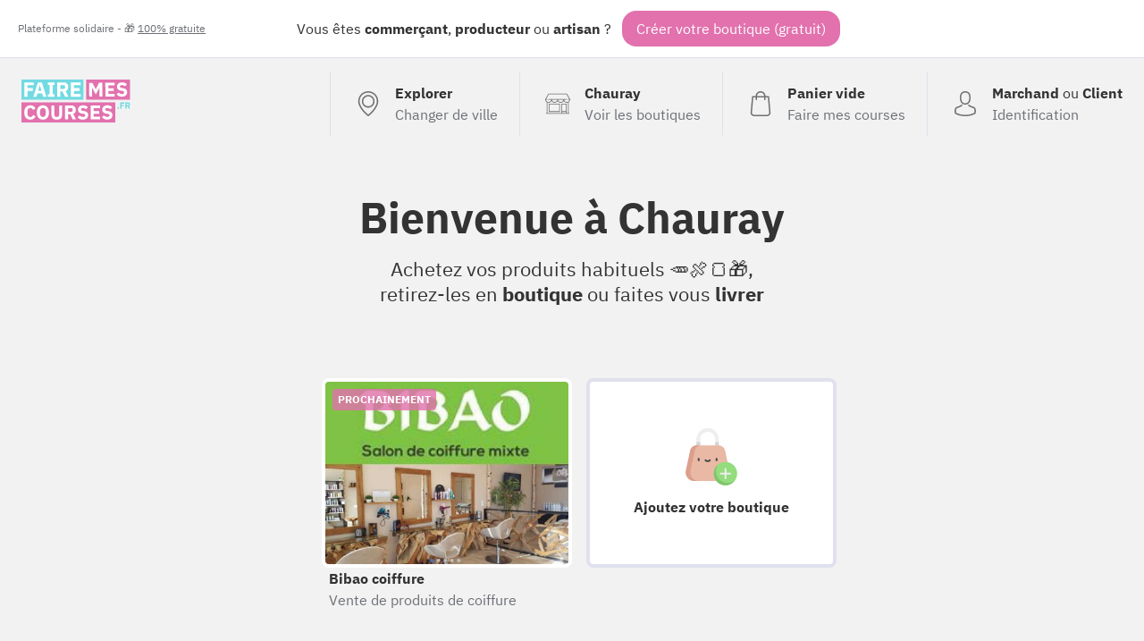

--- FILE ---
content_type: text/html; charset=UTF-8
request_url: https://fairemescourses.fr/chauray
body_size: 8469
content:
<!DOCTYPE html><html lang="fr"><head><meta charset="UTF-8"><meta name="viewport" content="width=device-width, initial-scale=1"><link rel="icon" href="/favicon.ico"><link rel="manifest" href="https://fairemescourses.fr/manifest.webmanifest"><title>Faire mes courses à Chauray</title><meta property="og:locale" content="fr_FR"><link rel="canonical" href="https://fairemescourses.fr/chauray"><meta property="og:url" content="https://fairemescourses.fr/chauray"><meta property="og:site_name" content="Faire mes courses à Chauray"><meta property="og:title"
          content="Faire mes courses à Chauray, commerces, artisans, producteur et restaurants"><meta property="og:description"
          content="Nouveau : Commandez en ligne, achetez vos produits habituels 🥕🍖🍞, retirez-les en boutique ou faites vous livrer à Chauray"><meta property="twitter:image" content="https://fairemescourses.fr/img/illustration.jpg"><meta property="og:image" content="https://fairemescourses.fr/img/illustration.jpg"><meta property="twitter:card" content="summary_large_image"><meta property="twitter:site" content="@fairemescourses"><meta property="twitter:creator" content="@fairemescourses"><link href="/css/7.18.0.css" rel="stylesheet" type="text/css"></head><body class="js-static-header"><div class="body"><div class="banner"><div class="banner-primary">
                Vous êtes <b title="🏪">commerçant</b>, <b title="🚜">producteur</b> ou <b title="💎">artisan</b> ?
                <span class="banner-cta js-register-header">Créer votre boutique (gratuit)</span></div><div class="banner-secondary js-popup-gratuit">
                Plateforme solidaire - 🎁 <span style="text-decoration:underline;">100% gratuite</span></div></div><div class="container"><header class="header"><a href="https://fairemescourses.fr/"><img src="/img/logo.svg" class="logo" alt="FaireMesCourses.fr" title="Retourner à l'accueil"></a><div class="user-area"><a href="/" class="user-area-item user-area-item-explorer"><div class="user-area-item-icon"><svg xmlns="http://www.w3.org/2000/svg" version="1.1" x="0px" y="0px" viewBox="0 0 477 477" xml:space="preserve" class="icon mod-28"><path d="M238.4,0C133,0,47.2,85.8,47.2,191.2c0,12,1.1,24.1,3.4,35.9c0.1,0.7,0.5,2.8,1.3,6.4c2.9,12.9,7.2,25.6,12.8,37.7    c20.6,48.5,65.9,123,165.3,202.8c2.5,2,5.5,3,8.5,3s6-1,8.5-3c99.3-79.8,144.7-154.3,165.3-202.8c5.6-12.1,9.9-24.7,12.8-37.7    c0.8-3.6,1.2-5.7,1.3-6.4c2.2-11.8,3.4-23.9,3.4-35.9C429.6,85.8,343.8,0,238.4,0z M399.6,222.4c0,0.2-0.1,0.4-0.1,0.6    c-0.1,0.5-0.4,2-0.9,4.3c0,0.1,0,0.1,0,0.2c-2.5,11.2-6.2,22.1-11.1,32.6c-0.1,0.1-0.1,0.3-0.2,0.4    c-18.7,44.3-59.7,111.9-148.9,185.6c-89.2-73.7-130.2-141.3-148.9-185.6c-0.1-0.1-0.1-0.3-0.2-0.4c-4.8-10.4-8.5-21.4-11.1-32.6    c0-0.1,0-0.1,0-0.2c-0.6-2.3-0.8-3.8-0.9-4.3c0-0.2-0.1-0.4-0.1-0.7c-2-10.3-3-20.7-3-31.2c0-90.5,73.7-164.2,164.2-164.2    s164.2,73.7,164.2,164.2C402.6,201.7,401.6,212.2,399.6,222.4z"/><path d="M238.4,71.9c-66.9,0-121.4,54.5-121.4,121.4s54.5,121.4,121.4,121.4s121.4-54.5,121.4-121.4S305.3,71.9,238.4,71.9z     M238.4,287.7c-52.1,0-94.4-42.4-94.4-94.4s42.4-94.4,94.4-94.4s94.4,42.4,94.4,94.4S290.5,287.7,238.4,287.7z"/></svg></div><div class="user-area-item-text"><div class="user-area-item-primary">Explorer</div><div class="user-area-item-secondary">Changer de ville</div></div></a><a href="https://fairemescourses.fr/chauray" class="user-area-item"><div class="user-area-item-icon"><svg xmlns="http://www.w3.org/2000/svg" fill="#fff" version="1.1" x="0px" y="0px" viewBox="0 0 512 512" xml:space="preserve" class="icon mod-28"><path d="M488.468,448.903h-8.532V226.4C499.202,214.003,512,192.386,512,167.822c0-1.305-0.341-2.588-0.988-3.721L451.499,59.953    c-4.18-7.313-12.009-11.857-20.432-11.857H80.933c-8.423,0-16.252,4.543-20.432,11.857L0.988,164.101    C0.341,165.234,0,166.518,0,167.822c0,24.564,12.798,46.181,32.064,58.578v222.503h-8.532c-4.142,0-7.5,3.358-7.5,7.5    c0,4.142,3.358,7.5,7.5,7.5h464.936c4.143,0,7.5-3.358,7.5-7.5C495.968,452.261,492.61,448.903,488.468,448.903z M15.517,175.322    h24.044c4.142,0,7.5-3.358,7.5-7.5c0-4.142-3.358-7.5-7.5-7.5H20.424l53.101-92.927c1.516-2.652,4.354-4.299,7.408-4.299h350.134    c3.054,0,5.893,1.647,7.408,4.299l53.1,92.927h-19.141c-4.143,0-7.5,3.358-7.5,7.5c0,4.142,3.357,7.5,7.5,7.5h24.048    c-3.667,26.584-26.532,47.125-54.108,47.125c-27.575,0-50.429-20.543-54.097-47.125h52.096c4.143,0,7.5-3.358,7.5-7.5    c0-4.142-3.357-7.5-7.5-7.5H71.631c-4.142,0-7.5,3.358-7.5,7.5c0,4.142,3.358,7.5,7.5,7.5h52.091    c-3.668,26.582-26.523,47.125-54.097,47.125C42.049,222.447,19.184,201.906,15.517,175.322z M372.222,175.322    c-3.668,26.582-26.523,47.125-54.097,47.125c-27.575,0-50.429-20.543-54.097-47.125H372.222z M247.972,175.322    c-3.668,26.582-26.523,47.125-54.097,47.125c-27.574,0-50.429-20.543-54.097-47.125H247.972z M424.854,448.904h-81.193v-25.081    h81.193V448.904z M424.854,408.823h-81.193V271.516h81.193V408.823z M464.936,448.904h-25.081V264.016c0-4.142-3.357-7.5-7.5-7.5    h-96.193c-4.143,0-7.5,3.358-7.5,7.5v184.887H47.064V233.674c7.081,2.433,14.665,3.773,22.561,3.773    c27.095,0,50.624-15.556,62.125-38.207c11.501,22.65,35.03,38.207,62.125,38.207c27.095,0,50.624-15.556,62.125-38.207    c11.501,22.65,35.03,38.207,62.125,38.207c27.095,0,50.624-15.556,62.125-38.207c11.501,22.65,35.03,38.207,62.125,38.207    c7.896,0,15.48-1.34,22.561-3.772V448.904z"/><path d="M296.081,256.516H79.645c-4.142,0-7.5,3.358-7.5,7.5v152.307c0,4.142,3.358,7.5,7.5,7.5h216.436    c4.143,0,7.5-3.358,7.5-7.5V264.016C303.581,259.873,300.224,256.516,296.081,256.516z M288.581,408.823H87.145V271.516h201.436    V408.823z"/></svg></div><div class="user-area-item-text"><div class="user-area-item-primary">Chauray</div><div class="user-area-item-secondary">Voir les boutiques</div></div></a><a href="/panier"
                       aria-label="0 produits dans mon panier"
                       class="user-area-item js-cart-full mod-hidden"><div class="user-area-item-icon" style="position: relative"><svg xmlns:xlink="http://www.w3.org/1999/xlink" xmlns="http://www.w3.org/2000/svg" version="1.1" x="0px" y="0px" viewBox="0 0 489 489" xml:space="preserve" class="icon mod-28"><rect x="75.8" y="122.2" fill="#9EE3B2" width="337.4" height="339.8"/><path d="M440.1,422.7l-28-315.3c-0.6-7-6.5-12.3-13.4-12.3h-57.6C340.3,42.5,297.3,0,244.5,0s-95.8,42.5-96.6,95.1H90.3  c-7,0-12.8,5.3-13.4,12.3l-28,315.3c0,0.4-0.1,0.8-0.1,1.2c0,35.9,32.9,65.1,73.4,65.1h244.6c40.5,0,73.4-29.2,73.4-65.1  C440.2,423.5,440.2,423.1,440.1,422.7z M244.5,27c37.9,0,68.8,30.4,69.6,68.1H174.9C175.7,57.4,206.6,27,244.5,27z M366.8,462H122.2  c-25.4,0-46-16.8-46.4-37.5l26.8-302.3h45.2v41c0,7.5,6,13.5,13.5,13.5s13.5-6,13.5-13.5v-41h139.3v41c0,7.5,6,13.5,13.5,13.5  s13.5-6,13.5-13.5v-41h45.2l26.9,302.3C412.8,445.2,392.1,462,366.8,462z"/></svg><div class="js-badge-quantity badge-quantity">
                                0
                            </div></div><div class="user-area-item-text"><div
                                class="user-area-item-primary js-cart-quantity">0 produit</div><div class="user-area-item-secondary">Dans mon panier</div></div><span class="button mod-order-now">Commander</span></a><a href="/panier"
                       aria-label="Voir mon panier (vide)"
                       class="user-area-item js-cart-empty "><div class="user-area-item-icon"><svg xmlns="http://www.w3.org/2000/svg" version="1.1" x="0px" y="0px" viewBox="0 0 489 489" xml:space="preserve" class="icon mod-28"><path d="M440.1,422.7l-28-315.3c-0.6-7-6.5-12.3-13.4-12.3h-57.6C340.3,42.5,297.3,0,244.5,0s-95.8,42.5-96.6,95.1H90.3   c-7,0-12.8,5.3-13.4,12.3l-28,315.3c0,0.4-0.1,0.8-0.1,1.2c0,35.9,32.9,65.1,73.4,65.1h244.6c40.5,0,73.4-29.2,73.4-65.1   C440.2,423.5,440.2,423.1,440.1,422.7z M244.5,27c37.9,0,68.8,30.4,69.6,68.1H174.9C175.7,57.4,206.6,27,244.5,27z M366.8,462   H122.2c-25.4,0-46-16.8-46.4-37.5l26.8-302.3h45.2v41c0,7.5,6,13.5,13.5,13.5s13.5-6,13.5-13.5v-41h139.3v41   c0,7.5,6,13.5,13.5,13.5s13.5-6,13.5-13.5v-41h45.2l26.9,302.3C412.8,445.2,392.1,462,366.8,462z"/></svg></div><div class="user-area-item-text"><div class="user-area-item-primary">Panier vide</div><div class="user-area-item-secondary">Faire mes courses</div></div></a><a href="/rejoindre" class="user-area-item"><div class="user-area-item-icon"><svg xmlns="http://www.w3.org/2000/svg" version="1.1" x="0px" y="0px" viewBox="0 0 482.9 482.9" xml:space="preserve" class="icon mod-28"><path d="M239.7,260.2c0.5,0,1,0,1.6,0c0.2,0,0.4,0,0.6,0c0.3,0,0.7,0,1,0c29.3-0.5,53-10.8,70.5-30.5    c38.5-43.4,32.1-117.8,31.4-124.9c-2.5-53.3-27.7-78.8-48.5-90.7C280.8,5.2,262.7,0.4,242.5,0h-0.7c-0.1,0-0.3,0-0.4,0h-0.6    c-11.1,0-32.9,1.8-53.8,13.7c-21,11.9-46.6,37.4-49.1,91.1c-0.7,7.1-7.1,81.5,31.4,124.9C186.7,249.4,210.4,259.7,239.7,260.2z     M164.6,107.3c0-0.3,0.1-0.6,0.1-0.8c3.3-71.7,54.2-79.4,76-79.4h0.4c0.2,0,0.5,0,0.8,0c27,0.6,72.9,11.6,76,79.4    c0,0.3,0,0.6,0.1,0.8c0.1,0.7,7.1,68.7-24.7,104.5c-12.6,14.2-29.4,21.2-51.5,21.4c-0.2,0-0.3,0-0.5,0l0,0c-0.2,0-0.3,0-0.5,0    c-22-0.2-38.9-7.2-51.4-21.4C157.7,176.2,164.5,107.9,164.6,107.3z"/><path d="M446.8,383.6c0-0.1,0-0.2,0-0.3c0-0.8-0.1-1.6-0.1-2.5c-0.6-19.8-1.9-66.1-45.3-80.9c-0.3-0.1-0.7-0.2-1-0.3    c-45.1-11.5-82.6-37.5-83-37.8c-6.1-4.3-14.5-2.8-18.8,3.3c-4.3,6.1-2.8,14.5,3.3,18.8c1.7,1.2,41.5,28.9,91.3,41.7    c23.3,8.3,25.9,33.2,26.6,56c0,0.9,0,1.7,0.1,2.5c0.1,9-0.5,22.9-2.1,30.9c-16.2,9.2-79.7,41-176.3,41    c-96.2,0-160.1-31.9-176.4-41.1c-1.6-8-2.3-21.9-2.1-30.9c0-0.8,0.1-1.6,0.1-2.5c0.7-22.8,3.3-47.7,26.6-56    c49.8-12.8,89.6-40.6,91.3-41.7c6.1-4.3,7.6-12.7,3.3-18.8c-4.3-6.1-12.7-7.6-18.8-3.3c-0.4,0.3-37.7,26.3-83,37.8    c-0.4,0.1-0.7,0.2-1,0.3c-43.4,14.9-44.7,61.2-45.3,80.9c0,0.9,0,1.7-0.1,2.5c0,0.1,0,0.2,0,0.3c-0.1,5.2-0.2,31.9,5.1,45.3    c1,2.6,2.8,4.8,5.2,6.3c3,2,74.9,47.8,195.2,47.8s192.2-45.9,195.2-47.8c2.3-1.5,4.2-3.7,5.2-6.3    C447,415.5,446.9,388.8,446.8,383.6z"/></svg></div><div class="user-area-item-text"><div class="user-area-item-primary">Marchand <span style="font-weight: normal">ou</span>
                                    Client
                                </div><div class="user-area-item-secondary">Identification</div></div></a></div></header><div><h1 class="title">
        Bienvenue à <b class="u-nowrap">Chauray</b></h1><p class="title-sub">Achetez vos produits habituels 🥕🍖🍞🎁, <br>
        retirez-les en <b>boutique</b> ou faites vous <b>livrer</b></p><section class="city-shop-list"><style>
                        .bg-3056 {
                            background-size: cover;
                            background-image: url("/data/shop/chauray_bibao-coiffure-vente-de-produits-de-coiffure.jpg");
                        }
                    </style><article class="city-shop mod-waiting" title="Vente de produits de coiffure Bibao coiffure"><div class="city-shop-thumbnail color-1 bg-3056"><div class="city-shop-thumbnail-waiting">Prochainement</div></div><div class="city-shop-name">Bibao coiffure</div><div class="city-shop-activity">Vente de produits de coiffure</div></article><div class="city-shop-action js-register"><div class="city-shop-action-card"><img src="/img/profil/add-shop.svg" alt="+" width="64"><div class="city-shop-action-card-text">Ajoutez votre boutique</div></div></div></section><h2 class="title-section">
                D'autres
                <span style="background: hsl(184,50%,90%)">commerçants</span>,
                <span style="background: hsl(331,50%,90%)">producteurs</span>,
                <span style="background: hsl(23,55%,90%)">artisans</span> livrent <span class="link js-popup-livraison">gratuitement</span>
                à <b class="u-nowrap">Chauray</b></h2><section class="city-shop-list"><div class="city-shop-action js-register"><div class="city-shop-action-card"><img src="/img/profil/add-shop.svg" alt="+" width="64"><div class="city-shop-action-card-text">Ajoutez votre boutique</div></div></div></section><section
            style="max-width: 880px;border: 1px solid #71dae2;border-radius: 16px; padding: 24px;margin: 32px auto; background: #fff"><div style="clear: both"><img class="profil-avatar" src="/img/profil/ambassadeur.svg" alt=""
                     style="height:48px;float: left;margin-right: 16px"><ul><li><b>Vous habitez près de Chauray ? Achetez solidaire 😇</b><br><a class="link" href="/rejoindre">Inscrivez-vous</a> pour être prévenu dès
                        l'ouverture d'une boutique près de chez-vous.<br>
                        Vous pouvez également aider en parlant du projet dans votre ville, devenez ambassadeur !
                    </li></ul></div></section><section
            style="background: url('/img/wall.svg');padding: 48px 0;border-top: 8px solid #E271AD;margin-top: 48px"><h2 class="title2">
                Achetez local autour de <b class="u-nowrap">Chauray</b></h2><section><h2 class="title-section mod-around-shop">
                        Artisans, commerçants et producteurs locaux à <b class="u-primary-blue">< 10.00 km</b> de <b>Chauray</b> :<br/></h2><h3 class="city-list-cities"><a href="/niort" class="u-nowrap link">Niort</a></h3><section class="city-shop-list"><style>
                                        .bg-13393 {
                                            background-size: cover;
                                            background-image: url("/data/shop/niort_cafe-cie-cafeteria-sandwicherie.png");
                                        }
                                    </style><a href="/niort/cafe-cie-cafeteria-sandwicherie"
                                   class="city-shop"
                                   title="Cafétéria, Sandwicherie CAFE &amp; CIE"><div
                                        class="city-shop-thumbnail color-3 bg-13393"><div class="city-shop-thumbnail-verified mod-free"><!DOCTYPE svg PUBLIC "-//W3C//DTD SVG 1.1//EN" "http://www.w3.org/Graphics/SVG/1.1/DTD/svg11.dtd"><svg xmlns="http://www.w3.org/2000/svg" version="1.1" x="0px" y="0px" viewBox="0 0 229.5 229.5" xml:space="preserve" class="icon mod-16"><path d="M214.419,32.12c-0.412-2.959-2.541-5.393-5.419-6.193L116.76,0.275c-1.315-0.366-2.704-0.366-4.02,0L20.5,25.927  c-2.878,0.8-5.007,3.233-5.419,6.193c-0.535,3.847-12.74,94.743,18.565,139.961c31.268,45.164,77.395,56.738,79.343,57.209  c0.579,0.14,1.169,0.209,1.761,0.209s1.182-0.07,1.761-0.209c1.949-0.471,48.076-12.045,79.343-57.209  C227.159,126.864,214.954,35.968,214.419,32.12z M174.233,85.186l-62.917,62.917c-1.464,1.464-3.384,2.197-5.303,2.197  s-3.839-0.732-5.303-2.197l-38.901-38.901c-1.407-1.406-2.197-3.314-2.197-5.303s0.791-3.897,2.197-5.303l7.724-7.724  c2.929-2.928,7.678-2.929,10.606,0l25.874,25.874l49.89-49.891c1.406-1.407,3.314-2.197,5.303-2.197s3.897,0.79,5.303,2.197  l7.724,7.724C177.162,77.508,177.162,82.257,174.233,85.186z"/></svg><span class="city-shop-thumbnail-verified-text">Vérifié</span></div><div class="city-shop-thumbnail-distance">7.99 km</div><div class="city-shop-thumbnail-city color-0"><div class="city-shop-city "><svg xmlns="http://www.w3.org/2000/svg" viewBox="0 0 24 24" fill="black" width="18px" height="18px" class="icon mod-16 mod-middle mod-white"><path d="M0 0h24v24H0z" fill="none"/><path d="M12 2C8.13 2 5 5.13 5 9c0 5.25 7 13 7 13s7-7.75 7-13c0-3.87-3.13-7-7-7zm0 9.5c-1.38 0-2.5-1.12-2.5-2.5s1.12-2.5 2.5-2.5 2.5 1.12 2.5 2.5-1.12 2.5-2.5 2.5z"/></svg>
 Niort</div></div></div><div class="city-shop-name ">CAFE &amp; CIE</div><div class="city-shop-activity">Cafétéria, Sandwicherie</div></a><style>
                                        .bg-16350 {
                                            background-size: cover;
                                            background-image: url("/data/shop/niort_l-atelier-du-scorpion-de-bois-tourneur-sur-bois.jpg");
                                        }
                                    </style><a href="/niort/l-atelier-du-scorpion-de-bois-tourneur-sur-bois"
                                   class="city-shop"
                                   title="Tourneur sur bois L&#039;Atelier du Scorpion de Bois"><div
                                        class="city-shop-thumbnail color-0 bg-16350"><div class="city-shop-thumbnail-verified mod-free"><!DOCTYPE svg PUBLIC "-//W3C//DTD SVG 1.1//EN" "http://www.w3.org/Graphics/SVG/1.1/DTD/svg11.dtd"><svg xmlns="http://www.w3.org/2000/svg" version="1.1" x="0px" y="0px" viewBox="0 0 229.5 229.5" xml:space="preserve" class="icon mod-16"><path d="M214.419,32.12c-0.412-2.959-2.541-5.393-5.419-6.193L116.76,0.275c-1.315-0.366-2.704-0.366-4.02,0L20.5,25.927  c-2.878,0.8-5.007,3.233-5.419,6.193c-0.535,3.847-12.74,94.743,18.565,139.961c31.268,45.164,77.395,56.738,79.343,57.209  c0.579,0.14,1.169,0.209,1.761,0.209s1.182-0.07,1.761-0.209c1.949-0.471,48.076-12.045,79.343-57.209  C227.159,126.864,214.954,35.968,214.419,32.12z M174.233,85.186l-62.917,62.917c-1.464,1.464-3.384,2.197-5.303,2.197  s-3.839-0.732-5.303-2.197l-38.901-38.901c-1.407-1.406-2.197-3.314-2.197-5.303s0.791-3.897,2.197-5.303l7.724-7.724  c2.929-2.928,7.678-2.929,10.606,0l25.874,25.874l49.89-49.891c1.406-1.407,3.314-2.197,5.303-2.197s3.897,0.79,5.303,2.197  l7.724,7.724C177.162,77.508,177.162,82.257,174.233,85.186z"/></svg><span class="city-shop-thumbnail-verified-text">Vérifié</span></div><div class="city-shop-thumbnail-distance">7.99 km</div><div class="city-shop-thumbnail-city color-0"><div class="city-shop-city "><svg xmlns="http://www.w3.org/2000/svg" viewBox="0 0 24 24" fill="black" width="18px" height="18px" class="icon mod-16 mod-middle mod-white"><path d="M0 0h24v24H0z" fill="none"/><path d="M12 2C8.13 2 5 5.13 5 9c0 5.25 7 13 7 13s7-7.75 7-13c0-3.87-3.13-7-7-7zm0 9.5c-1.38 0-2.5-1.12-2.5-2.5s1.12-2.5 2.5-2.5 2.5 1.12 2.5 2.5-1.12 2.5-2.5 2.5z"/></svg>
 Niort</div></div></div><div class="city-shop-name ">L&#039;Atelier du Scorpion de Bois</div><div class="city-shop-activity">Tourneur sur bois</div></a></section><h2 class="title-section mod-around-shop">
                        Faites vos courses à <b class="u-primary-blue">< 20.00 km</b> de <b>Chauray</b> :<br/></h2><h3 class="city-list-cities"><a href="/bessines" class="u-nowrap link">Bessines</a>, <a href="/saint-maixent-l-ecole" class="u-nowrap link">Saint-Maixent-l'École</a></h3><section class="city-shop-list"><style>
                                        .bg-2541 {
                                            background-size: cover;
                                            background-image: url("/data/shop/bessines_pascaline-studio-coiffure.jpeg");
                                        }
                                    </style><a href="/bessines/pascaline-studio-coiffure"
                                   class="city-shop"
                                   title="Coiffure Pascaline studio"><div
                                        class="city-shop-thumbnail color-1 bg-2541"><div class="city-shop-thumbnail-distance">12.52 km</div><div class="city-shop-thumbnail-city color-4"><div class="city-shop-city "><svg xmlns="http://www.w3.org/2000/svg" viewBox="0 0 24 24" fill="black" width="18px" height="18px" class="icon mod-16 mod-middle mod-white"><path d="M0 0h24v24H0z" fill="none"/><path d="M12 2C8.13 2 5 5.13 5 9c0 5.25 7 13 7 13s7-7.75 7-13c0-3.87-3.13-7-7-7zm0 9.5c-1.38 0-2.5-1.12-2.5-2.5s1.12-2.5 2.5-2.5 2.5 1.12 2.5 2.5-1.12 2.5-2.5 2.5z"/></svg>
 Bessines</div></div></div><div class="city-shop-name ">Pascaline studio</div><div class="city-shop-activity">Coiffure</div></a><style>
                                        .bg-14571 {
                                            background-size: cover;
                                            background-image: url("/data/shop/saint-maixent-l-ecole_tendances-pret-a-porter-femmes-hommes-lingerie-accessoires.jpeg");
                                        }
                                    </style><a href="/saint-maixent-l-ecole/tendances-pret-a-porter-femmes-hommes-lingerie-accessoires"
                                   class="city-shop"
                                   title="Prêt à porter femmes hommes lingerie accessoires  Tendances "><div
                                        class="city-shop-thumbnail color-1 bg-14571"><div class="city-shop-thumbnail-distance">14.44 km</div><div class="city-shop-thumbnail-city color-3"><div class="city-shop-city "><svg xmlns="http://www.w3.org/2000/svg" viewBox="0 0 24 24" fill="black" width="18px" height="18px" class="icon mod-16 mod-middle mod-white"><path d="M0 0h24v24H0z" fill="none"/><path d="M12 2C8.13 2 5 5.13 5 9c0 5.25 7 13 7 13s7-7.75 7-13c0-3.87-3.13-7-7-7zm0 9.5c-1.38 0-2.5-1.12-2.5-2.5s1.12-2.5 2.5-2.5 2.5 1.12 2.5 2.5-1.12 2.5-2.5 2.5z"/></svg>
 Saint-Maixent-l&#039;École</div></div></div><div class="city-shop-name ">Tendances </div><div class="city-shop-activity">Prêt à porter femmes hommes lingerie accessoires </div></a></section><h2 class="title-section mod-around-shop">
                        Vous pouvez également faire vos courses à <b class="u-primary-blue">< 35.00 km</b> de <b>Chauray</b> :<br/></h2><h3 class="city-list-cities"><a href="/coulonges-sur-l-autize" class="u-nowrap link">Coulonges-sur-l'Autize</a>, <a href="/saint-hilaire-des-loges" class="u-nowrap link">Saint-Hilaire-des-Loges</a>, <a href="/chize" class="u-nowrap link">Chizé</a>, <a href="/secondigny" class="u-nowrap link">Secondigny</a>, <a href="/saint-hilaire-la-palud" class="u-nowrap link">Saint-Hilaire-la-Palud</a></h3><section class="city-shop-list"><style>
                                        .bg-2743 {
                                            background-size: cover;
                                            background-image: url("/data/shop/coulonges-sur-l-autize_les-kokedamas-de-sophie-decoratrice-florale.jpeg");
                                        }
                                    </style><a href="/coulonges-sur-l-autize/les-kokedamas-de-sophie-decoratrice-florale"
                                   class="city-shop"
                                   title="décoratrice florale les kokedamas de sophie"><div
                                        class="city-shop-thumbnail color-3 bg-2743"><div class="city-shop-thumbnail-distance">21.88 km</div><div class="city-shop-thumbnail-city color-3"><div class="city-shop-city "><svg xmlns="http://www.w3.org/2000/svg" viewBox="0 0 24 24" fill="black" width="18px" height="18px" class="icon mod-16 mod-middle mod-white"><path d="M0 0h24v24H0z" fill="none"/><path d="M12 2C8.13 2 5 5.13 5 9c0 5.25 7 13 7 13s7-7.75 7-13c0-3.87-3.13-7-7-7zm0 9.5c-1.38 0-2.5-1.12-2.5-2.5s1.12-2.5 2.5-2.5 2.5 1.12 2.5 2.5-1.12 2.5-2.5 2.5z"/></svg>
 Coulonges-sur-l&#039;Autize</div></div></div><div class="city-shop-name ">les kokedamas de sophie</div><div class="city-shop-activity">décoratrice florale</div></a><style>
                                        .bg-4898 {
                                            background-size: cover;
                                            background-image: url("/data/shop/saint-hilaire-des-loges_jardin-des-loges-fleuriste.jpg");
                                        }
                                    </style><a href="/saint-hilaire-des-loges/jardin-des-loges-fleuriste"
                                   class="city-shop"
                                   title="Fleuriste Jardin des loges"><div
                                        class="city-shop-thumbnail color-3 bg-4898"><div class="city-shop-thumbnail-verified mod-free"><!DOCTYPE svg PUBLIC "-//W3C//DTD SVG 1.1//EN" "http://www.w3.org/Graphics/SVG/1.1/DTD/svg11.dtd"><svg xmlns="http://www.w3.org/2000/svg" version="1.1" x="0px" y="0px" viewBox="0 0 229.5 229.5" xml:space="preserve" class="icon mod-16"><path d="M214.419,32.12c-0.412-2.959-2.541-5.393-5.419-6.193L116.76,0.275c-1.315-0.366-2.704-0.366-4.02,0L20.5,25.927  c-2.878,0.8-5.007,3.233-5.419,6.193c-0.535,3.847-12.74,94.743,18.565,139.961c31.268,45.164,77.395,56.738,79.343,57.209  c0.579,0.14,1.169,0.209,1.761,0.209s1.182-0.07,1.761-0.209c1.949-0.471,48.076-12.045,79.343-57.209  C227.159,126.864,214.954,35.968,214.419,32.12z M174.233,85.186l-62.917,62.917c-1.464,1.464-3.384,2.197-5.303,2.197  s-3.839-0.732-5.303-2.197l-38.901-38.901c-1.407-1.406-2.197-3.314-2.197-5.303s0.791-3.897,2.197-5.303l7.724-7.724  c2.929-2.928,7.678-2.929,10.606,0l25.874,25.874l49.89-49.891c1.406-1.407,3.314-2.197,5.303-2.197s3.897,0.79,5.303,2.197  l7.724,7.724C177.162,77.508,177.162,82.257,174.233,85.186z"/></svg><span class="city-shop-thumbnail-verified-text">Vérifié</span></div><div class="city-shop-thumbnail-distance">25.43 km</div><div class="city-shop-thumbnail-city color-2"><div class="city-shop-city "><svg xmlns="http://www.w3.org/2000/svg" viewBox="0 0 24 24" fill="black" width="18px" height="18px" class="icon mod-16 mod-middle mod-white"><path d="M0 0h24v24H0z" fill="none"/><path d="M12 2C8.13 2 5 5.13 5 9c0 5.25 7 13 7 13s7-7.75 7-13c0-3.87-3.13-7-7-7zm0 9.5c-1.38 0-2.5-1.12-2.5-2.5s1.12-2.5 2.5-2.5 2.5 1.12 2.5 2.5-1.12 2.5-2.5 2.5z"/></svg>
 Saint-Hilaire-des-Loges</div></div></div><div class="city-shop-name ">Jardin des loges</div><div class="city-shop-activity">Fleuriste</div></a><style>
                                        .bg-6752 {
                                            background-size: cover;
                                            background-image: url("/data/shop/chize_c-dans-l-hair-coiffeuse.jpeg");
                                        }
                                    </style><a href="/chize/c-dans-l-hair-coiffeuse"
                                   class="city-shop"
                                   title="Salon de coiffure et vendeuse de parfums  C Dans L’Hair"><div
                                        class="city-shop-thumbnail color-2 bg-6752"><div class="city-shop-thumbnail-distance">27.17 km</div><div class="city-shop-thumbnail-city color-1"><div class="city-shop-city "><svg xmlns="http://www.w3.org/2000/svg" viewBox="0 0 24 24" fill="black" width="18px" height="18px" class="icon mod-16 mod-middle mod-white"><path d="M0 0h24v24H0z" fill="none"/><path d="M12 2C8.13 2 5 5.13 5 9c0 5.25 7 13 7 13s7-7.75 7-13c0-3.87-3.13-7-7-7zm0 9.5c-1.38 0-2.5-1.12-2.5-2.5s1.12-2.5 2.5-2.5 2.5 1.12 2.5 2.5-1.12 2.5-2.5 2.5z"/></svg>
 Chizé</div></div></div><div class="city-shop-name ">C Dans L’Hair</div><div class="city-shop-activity">Salon de coiffure et vendeuse de parfums </div></a><style>
                                        .bg-4279 {
                                            background-size: cover;
                                            background-image: url("/data/shop/secondigny_l-heure-et-l-or-bijoutier-horloger.jpg");
                                        }
                                    </style><a href="/secondigny/l-heure-et-l-or-bijoutier-horloger"
                                   class="city-shop"
                                   title="BIJOUTIER HORLOGER L&#039;HEURE ET L&#039;OR"><div
                                        class="city-shop-thumbnail color-4 bg-4279"><div class="city-shop-thumbnail-distance">28.05 km</div><div class="city-shop-thumbnail-city color-4"><div class="city-shop-city "><svg xmlns="http://www.w3.org/2000/svg" viewBox="0 0 24 24" fill="black" width="18px" height="18px" class="icon mod-16 mod-middle mod-white"><path d="M0 0h24v24H0z" fill="none"/><path d="M12 2C8.13 2 5 5.13 5 9c0 5.25 7 13 7 13s7-7.75 7-13c0-3.87-3.13-7-7-7zm0 9.5c-1.38 0-2.5-1.12-2.5-2.5s1.12-2.5 2.5-2.5 2.5 1.12 2.5 2.5-1.12 2.5-2.5 2.5z"/></svg>
 Secondigny</div></div></div><div class="city-shop-name ">L&#039;HEURE ET L&#039;OR</div><div class="city-shop-activity">BIJOUTIER HORLOGER</div></a><style>
                                        .bg-8650 {
                                            background-size: cover;
                                            background-image: url("/data/shop/saint-hilaire-la-palud_nini-vanille-fabrication-de-biscuits-et-gateaux-de-voyage.jpeg");
                                        }
                                    </style><a href="/saint-hilaire-la-palud/nini-vanille-fabrication-de-biscuits-et-gateaux-de-voyage"
                                   class="city-shop"
                                   title="Fabrication de biscuits et gâteaux de voyage faits maison Nini Vanille"><div
                                        class="city-shop-thumbnail color-0 bg-8650"><div class="city-shop-thumbnail-verified mod-free"><!DOCTYPE svg PUBLIC "-//W3C//DTD SVG 1.1//EN" "http://www.w3.org/Graphics/SVG/1.1/DTD/svg11.dtd"><svg xmlns="http://www.w3.org/2000/svg" version="1.1" x="0px" y="0px" viewBox="0 0 229.5 229.5" xml:space="preserve" class="icon mod-16"><path d="M214.419,32.12c-0.412-2.959-2.541-5.393-5.419-6.193L116.76,0.275c-1.315-0.366-2.704-0.366-4.02,0L20.5,25.927  c-2.878,0.8-5.007,3.233-5.419,6.193c-0.535,3.847-12.74,94.743,18.565,139.961c31.268,45.164,77.395,56.738,79.343,57.209  c0.579,0.14,1.169,0.209,1.761,0.209s1.182-0.07,1.761-0.209c1.949-0.471,48.076-12.045,79.343-57.209  C227.159,126.864,214.954,35.968,214.419,32.12z M174.233,85.186l-62.917,62.917c-1.464,1.464-3.384,2.197-5.303,2.197  s-3.839-0.732-5.303-2.197l-38.901-38.901c-1.407-1.406-2.197-3.314-2.197-5.303s0.791-3.897,2.197-5.303l7.724-7.724  c2.929-2.928,7.678-2.929,10.606,0l25.874,25.874l49.89-49.891c1.406-1.407,3.314-2.197,5.303-2.197s3.897,0.79,5.303,2.197  l7.724,7.724C177.162,77.508,177.162,82.257,174.233,85.186z"/></svg><span class="city-shop-thumbnail-verified-text">Vérifié</span></div><div class="city-shop-thumbnail-distance">28.14 km</div><div class="city-shop-thumbnail-city color-0"><div class="city-shop-city "><svg xmlns="http://www.w3.org/2000/svg" viewBox="0 0 24 24" fill="black" width="18px" height="18px" class="icon mod-16 mod-middle mod-white"><path d="M0 0h24v24H0z" fill="none"/><path d="M12 2C8.13 2 5 5.13 5 9c0 5.25 7 13 7 13s7-7.75 7-13c0-3.87-3.13-7-7-7zm0 9.5c-1.38 0-2.5-1.12-2.5-2.5s1.12-2.5 2.5-2.5 2.5 1.12 2.5 2.5-1.12 2.5-2.5 2.5z"/></svg>
 Saint-Hilaire-la-Palud</div></div></div><div class="city-shop-name ">Nini Vanille</div><div class="city-shop-activity">Fabrication de biscuits et gâteaux de voyage faits maison</div></a><style>
                                        .bg-7292 {
                                            background-size: cover;
                                            background-image: url("/data/shop/saint-hilaire-la-palud_mille-une-coiffures-coiffures.png");
                                        }
                                    </style><a href="/saint-hilaire-la-palud/mille-une-coiffures-coiffures"
                                   class="city-shop"
                                   title="COIFFURES MILLE &amp; UNE COIFFURES "><div
                                        class="city-shop-thumbnail color-2 bg-7292"><div class="city-shop-thumbnail-distance">28.14 km</div><div class="city-shop-thumbnail-city color-0"><div class="city-shop-city "><svg xmlns="http://www.w3.org/2000/svg" viewBox="0 0 24 24" fill="black" width="18px" height="18px" class="icon mod-16 mod-middle mod-white"><path d="M0 0h24v24H0z" fill="none"/><path d="M12 2C8.13 2 5 5.13 5 9c0 5.25 7 13 7 13s7-7.75 7-13c0-3.87-3.13-7-7-7zm0 9.5c-1.38 0-2.5-1.12-2.5-2.5s1.12-2.5 2.5-2.5 2.5 1.12 2.5 2.5-1.12 2.5-2.5 2.5z"/></svg>
 Saint-Hilaire-la-Palud</div></div></div><div class="city-shop-name ">MILLE &amp; UNE COIFFURES </div><div class="city-shop-activity">COIFFURES</div></a><a href="/saint-hilaire-la-palud/les-confiotes-de-sevreau-confituriere-glaciere"
                                   class="city-shop"
                                   title="Confiturière, Glacière  Les Confiotes de Sevreau "><div
                                        class="city-shop-thumbnail color-4 bg-13999"><div class="city-shop-thumbnail-distance">28.14 km</div><div class="city-shop-thumbnail-city color-0"><div class="city-shop-city "><svg xmlns="http://www.w3.org/2000/svg" viewBox="0 0 24 24" fill="black" width="18px" height="18px" class="icon mod-16 mod-middle mod-white"><path d="M0 0h24v24H0z" fill="none"/><path d="M12 2C8.13 2 5 5.13 5 9c0 5.25 7 13 7 13s7-7.75 7-13c0-3.87-3.13-7-7-7zm0 9.5c-1.38 0-2.5-1.12-2.5-2.5s1.12-2.5 2.5-2.5 2.5 1.12 2.5 2.5-1.12 2.5-2.5 2.5z"/></svg>
 Saint-Hilaire-la-Palud</div></div></div><div class="city-shop-name ">Les Confiotes de Sevreau </div><div class="city-shop-activity">Confiturière, Glacière </div></a></section></section></section><section
        style="max-width: 880px;border: 1px solid #71dae2;border-radius: 16px; padding: 24px;margin: 32px auto; background: #fff"><div style="clear: both"><img class="profil-avatar" src="/img/profil/elu.svg" alt=""
                 style="height:48px;float: left;margin-right: 16px"><ul><li>Que vous soyez de la <b>mairie de Chauray</b>
                                        , de la <b><a class="link" href="/fr/ca-du-niortais">CA du Niortais</a></b>
                                        ou d'une association de commerçants ou producteurs,
                    nous pouvons travailler ensemble pour fournir une solution gratuite pour numériser le commerce local.
                    <a href="/aider-commercant-producteur-territoire" class="link"><b>En savoir plus</b></a></li></ul></div></section><section
        style="max-width: 880px;border: 1px solid #71dae2;border-radius: 16px; padding: 24px;margin: 32px auto; background: #fff;display: flex"><img class="profil-avatar" src="/img/profil/marchand.svg" alt=""
             style="height:48px;margin-left: 0;margin-right: 16px"><div style="margin-left:0 "><b>Vous êtes commerçant, artisan ou producteur ?</b><br>
            Ce service est <b>100% gratuit</b>. Vous pouvez créer votre boutique en ligne en 30 secondes.<br/><ul class="ul u-txt-grey u-mgt-12 u-mgb-12"><li>Créez facilement vos produits, ajoutez une photo et mettez à jour vos prix</li><li>Configurez la livraison à domicile, le drive ou le retrait en magasin</li><li>Dès qu'un client passe une commande, vous recevez toutes les informations par email</li></ul><span class="button js-register">Créer ma boutique gratuite</span></div></section></div></div><footer class="footer"><a href="/versions" class="footer-slogan"><div class="footer-slogan-initiative">Initiative citoyenne</div><div class="footer-slogan-gratuit">100% bénévole - 100% gratuit</div></a><div class="footer-links" style="gap: 8px"><div style="display: flex;gap: 8px"><span class="footer-links-link"><a class="nolink" href="https://www.facebook.com/fairemescourses.fr" aria-label="Facebook"><svg xmlns="http://www.w3.org/2000/svg" version="1.1" x="0px" y="0px" viewBox="0 0 504 504" xml:space="preserve" class="icon mod-24 mod-facebook"><path d="M377.6,0H126C56.8,0,0,56.8,0,126.4V378c0,69.2,56.8,126,126,126h251.6c69.6,0,126.4-56.8,126.4-126.4V126.4    C504,56.8,447.2,0,377.6,0z M319.6,252H272v156h-60V252h-32v-64h28v-27.2c0-25.6,12.8-66,66.8-66H324V148h-34.8    c-5.6,0-13.2,3.6-13.2,16v24h49.2L319.6,252z"/></svg></a></span><span class="footer-links-link"><a class="nolink" href="https://www.instagram.com/fairemescourses/" aria-label="Instagram"><svg xmlns="http://www.w3.org/2000/svg" version="1.1" x="0px" y="0px" viewBox="0 0 504.4 504.4" xml:space="preserve" class="icon mod-24 mod-instagram"><path d="M296.8,219.8c-10-14-26.4-23.2-44.8-23.2c-18.4,0-34.8,9.2-44.8,23.2c-6.4,9.2-10.4,20.4-10.4,32.4    c0,30.4,24.8,55.2,55.2,55.2c30.4,0,55.2-24.8,55.2-55.2C307.2,240.2,303.2,229,296.8,219.8z"/><path d="M331.6,220.2c4,8,6.4,20.8,6.4,32c0,47.2-38.4,86-86,86c-47.6,0-86-38.4-86-86c0-11.6,2.4-24,6.4-32H124v128.4    c0,16.8,14.8,31.6,31.6,31.6h192.8c16.8,0,31.6-14.8,31.6-31.6V220.2H331.6z"/><polygon points="365.6,131.4 319.2,131.4 319.2,184.6 372,184.6 372,138.2 372,131   "/><path d="M377.6,0.2H126.4C56.8,0.2,0,57,0,126.6v251.6c0,69.2,56.8,126,126.4,126H378c69.6,0,126.4-56.8,126.4-126.4V126.6    C504,57,447.2,0.2,377.6,0.2z M408,219.8L408,219.8l0,128.8c0,33.6-26,59.6-59.6,59.6H155.6c-33.6,0-59.6-26-59.6-59.6V219.8v-64    c0-33.6,26-59.6,59.6-59.6h192.8c33.6,0,59.6,26,59.6,59.6V219.8z"/></svg></a></span><span class="footer-links-link"><a class="nolink" href="https://twitter.com/fairemescourses" aria-label="Twitter"><svg xmlns="http://www.w3.org/2000/svg" version="1.1" x="0px" y="0px" viewBox="0 0 504.4 504.4" xml:space="preserve" class="icon mod-24 mod-twitter"><path d="M377.6,0.2H126.4C56.8,0.2,0,57,0,126.6v251.6c0,69.2,56.8,126,126.4,126H378c69.6,0,126.4-56.8,126.4-126.4V126.6    C504,57,447.2,0.2,377.6,0.2z M377.2,189c0,2.8,0,5.6,0,8.4c0,84-64.8,180.8-183.6,180.8c-36.4,0-70.4-10.4-98.8-28.4    c5.2,0.4,10,0.8,15.2,0.8c30.4,0,58-10,80-27.2c-28.4-0.4-52-18.8-60.4-44c4,0.8,8,1.2,12,1.2c6,0,12-0.8,17.2-2.4    c-28.8-6-50.8-31.6-50.8-62.4V215c8,4.8,18.4,7.6,28.8,8c-17.2-11.2-28.8-30.8-28.8-52.8c0-11.6,3.2-22.4,8.8-32    c32,38.4,79.2,63.6,132.8,66.4c-1.2-4.8-1.6-9.6-1.6-14.4c0-35.2,28.8-63.6,64.4-63.6c18.4,0,35.2,7.6,47.2,20    c14.8-2.8,28.4-8,40.8-15.6c-4.8,14.8-15.2,27.2-28.4,35.2c13.2-1.6,25.6-4.8,37.2-10C400.4,169,389.6,180.2,377.2,189z"/></svg></a></span></div><span class="footer-links-link"><a target="_blank" href="https://aide.fairemescourses.fr"><b>AIDE</b></a></span><span class="footer-links-link"><a href="https://fairemescourses.fr/faq/marchand"><b>FAQ Marchand</b></a></span><span class="footer-links-link"><a href="https://fairemescourses.fr/faq/client"><b>FAQ Client</b></a></span><span class="footer-links-link"><a href="https://fairemescourses.fr/mentions-legales">Mentions légales</a></span><span class="footer-links-link"><a href="https://fairemescourses.fr/cgu">CGU</a></span><span class="footer-links-link"><a href="https://fairemescourses.fr/versions">7.18.0</a></span></div></footer></div><script src="/js/7.18.0.js"></script><script>
    onClickOpenPopUp("/pop-up/gratuit", '.js-popup-gratuit');
    onClickOpenPopUp("/register/shop", '.js-register-header');
</script><script>

        onClickOpenPopUp("/register/shop", '.js-register');

        onClickOpenPopUp("/pop-up/livraison", '.js-popup-livraison');

        document.querySelectorAll('.js-show-wainting-shop').forEach(function(el){
            el.addEventListener('click', function(){
                document.querySelectorAll('.js-city-shop').forEach(function(item){
                    item.classList.remove('is-hidden');
                });

                this.classList.add('is-hidden');
            });

        });

    </script></body></html>